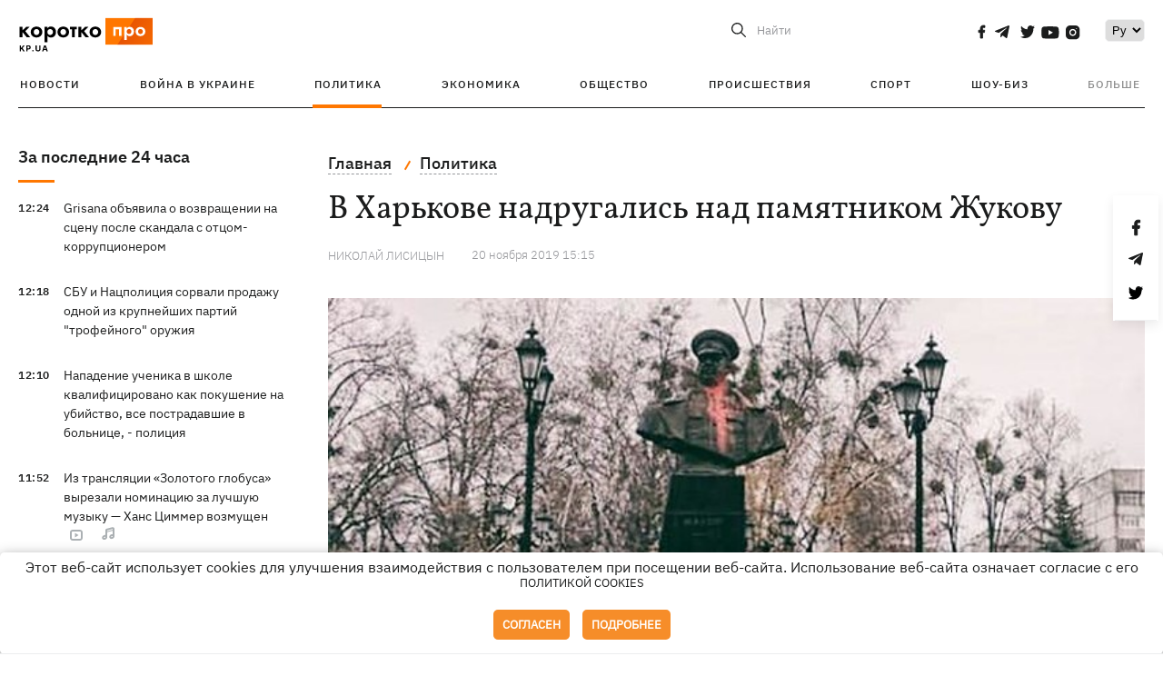

--- FILE ---
content_type: text/html; charset=UTF-8
request_url: https://kp.ua/politics/652696-v-kharkove-nadruhalys-nad-pamiatnykom-zhukovu
body_size: 16723
content:
<!DOCTYPE html>
<html lang="ru">
            <head>
    <meta charset="UTF-8">
    <meta http-equiv="X-UA-Compatible" content="IE=edge">
    <meta name="viewport" content="width=device-width, initial-scale=1">
    <meta name="iua-site-verification" content="a1ffdeb377e59db8d563549272b66c43" />

    
        <title>В Харькове надругались над памятником Жукову - Новости на KP.UA</title>    <meta name="description" content="Маршала облили красной краской, символизирующей кровь." class="js-meta" />    <meta name="keywords" content="харьков, памятник жукову, вандализм, вандализм харьков, вандализм памятник жукову, геннадий кернес" class="js-meta" /><meta name="news_keywords" content="харьков, памятник жукову, вандализм, вандализм харьков, вандализм памятник жукову, геннадий кернес" class="js-meta" />    
    
                    
                <link rel="canonical" href="https://kp.ua/politics/652696-v-kharkove-nadruhalys-nad-pamiatnykom-zhukovu"><link rel="alternate" href="https://kp.ua/politics/652696-v-kharkove-nadruhalys-nad-pamiatnykom-zhukovu" hreflang="ru-UA" />        
        
                    
                                            <link rel="amphtml" href="https://kp.ua/amp/652696-v-kharkove-nadruhalys-nad-pamiatnykom-zhukovu">
    
                                                                            
        

    

                
    <meta property='og:type' content='article'/>

<meta property='og:title' content="В Харькове надругались над памятником Жукову"/>
<meta name='twitter:title' content="В Харькове надругались над памятником Жукову">
    <meta property='og:description' content="Маршала облили красной краской, символизирующей кровь."/>
    <meta name='twitter:description' content="Маршала облили красной краской, символизирующей кровь.">
    <meta property='og:image' content='https://kp.ua/img/article/5703/76_main-v1630515671.jpg'/>
    <meta name='twitter:image:src' content='https://kp.ua/img/article/5703/76_main-v1630515671.jpg'>
    <meta property="og:image:width" content="600">
    <meta property="og:image:height" content="320">
<meta property="og:url" content="https://kp.ua/politics/652696-v-kharkove-nadruhalys-nad-pamiatnykom-zhukovu" />
<meta property='og:site_name' content='KP.UA'/>
<meta name='twitter:card' content='summary_large_image'>
<meta name='twitter:site' content='@kp_ukraine'>
<meta name='twitter:creator' content='@kp_ukraine'>                                                                                    
        
        
                                                            
                
                
                
    <script type="application/ld+json">
    {
        "@context": "http://schema.org",
        "@type": "NewsArticle",
        "mainEntityOfPage": {
            "@type": "WebPage",
            "@id": "https://kp.ua/politics/652696-v-kharkove-nadruhalys-nad-pamiatnykom-zhukovu"
        },
        "headline": "В Харькове надругались над памятником Жукову",
        "datePublished": "2019-11-20T15:15:00+02:00",
        "dateModified": "2019-11-20T15:15:00+02:00",
                    "image": {
                "@type": "ImageObject",
                "url": "https://kp.ua/img/article/5703/76_main-v1630515671.jpg",
                "height": 320,
                "width": 600
            },
                            "author": [
                        {"@type": "Person","name": "Николай ЛИСИЦЫН"}                        ],
                            "description": "Маршала облили красной краской, символизирующей кровь.",
                "publisher": {
            "@type": "Organization",
            "name": "Kp.ua",
            "logo": {
                "@type": "ImageObject",
                "url": "https://kp.ua/user/img/logo.png",
                "width": 454,
                "height": 108
            }
        }
    }
    </script>
    
    <link rel="apple-touch-icon" sizes="180x180" href="/user/favicon/apple-touch-icon.png">
    <link rel="icon" type="image/png" sizes="192x192"  href="/user/favicon/android-chrome-192x192.png">
    <link rel="icon" type="image/png" sizes="512x512" href="/user/favicon/android-chrome-512x512.png">
    <link rel="icon" type="image/png" sizes="32x32" href="/user/favicon/favicon-32x32.png">
    <link rel="icon" type="image/png" sizes="16x16" href="/user/favicon/favicon-16x16.png">
    <link rel="icon" type="image/png" sizes="150x150" href="/user/favicon/mstile-150x150.png">
    <link rel="manifest" href="/user/favicon/site.webmanifest">


    <link rel="preload" href='/user/css/reset.css' as="style"/>
    <link rel="preload" href='/user/css/bn_membrana.css' as="style"/>
    <link rel="preload" href='/user/css/main-new-v7.css' as="style"/>
    <link rel="preload" href='/user/css/fix-v35.css' as="style"/>

    <link rel="stylesheet" href="/user/css/reset.css">
    <link rel="stylesheet" href='/user/css/bn_membrana.css'>
    <link rel="stylesheet" href="/user/css/main-new-v7.css">
    <link rel="stylesheet" href="/user/css/fix-v35.css">
        <script>
        function loadScripts() {
            var script1 = document.createElement('script');
            script1.src = "https://securepubads.g.doubleclick.net/tag/js/gpt.js";
            script1.async = true;
            document.head.appendChild(script1);

            var script2 = document.createElement('script');
            script2.src = "https://cdn.membrana.media/kpu/ym.js";
            script2.async = true;
            document.head.appendChild(script2);
        }
       setTimeout(loadScripts, 4500);
    </script>

    <script>
        window.yieldMasterCmd = window.yieldMasterCmd || [];
        window.yieldMasterCmd.push(function() {
            window.yieldMaster.init({
                pageVersionAutodetect: true
            });
        });
    </script>

    <script src="/user/js/kp_async_actions.js"></script>

    
    <script>
        var loadsrcscache = [];
        load_srcs = function(sources, callback) {
            loadsrcscache.push([sources, callback]);
        }
    </script>
   
   
</head>    
    <body>
        <div data-action="banners" data-place="41" data-page="2871" class="sunsite_actions"></div>
        <div data-action="banners" data-place="46" data-page="2871" class="sunsite_actions"></div>
        <div id="fb-root"></div>
        
        <!-- (C)2000-2014 Gemius SA - gemiusAudience / kp.ua / All -->
        <script type="text/javascript">
        <!--    //--><![CDATA[//><!--
            setTimeout(function() {
            var pp_gemius_identifier = '.WqVVKd0paG9gXEdrhpca2ZWj55NuYLCTbrLa7y1PXv.O7';
            // lines below shouldn't be edited
            function gemius_pending(i) { window[i] = window[i] || function () { var x = window[i + '_pdata'] = window[i + '_pdata'] || []; x[x.length] = arguments; }; };
            gemius_pending('gemius_hit'); gemius_pending('gemius_event'); gemius_pending('pp_gemius_hit'); gemius_pending('pp_gemius_event');
            (function (d, t) {
                try {
                    var gt = d.createElement(t), s = d.getElementsByTagName(t)[0], l = 'http' + ((location.protocol == 'https:') ? 's' : ''); gt.setAttribute('async', 'async');
                    gt.setAttribute('defer', 'defer'); gt.src = l + '://gaua.hit.gemius.pl/xgemius.js'; s.parentNode.insertBefore(gt, s);
                } catch (e) { }
            })(document, 'script');
            }, 3500);
            //--><!]]>
        </script>

        <div class="sbody 2">
                        
            <!-- Google tag (gtag.js) -->
                        <script>
                // Функция для загрузки скрипта Google Tag Manager
                function loadGoogleTag() {
                    var gtagScript = document.createElement('script');
                    gtagScript.src = "https://www.googletagmanager.com/gtag/js?id=G-59YTSG422H";
                    gtagScript.async = true;
                    document.head.appendChild(gtagScript);
                    window.dataLayer = window.dataLayer || [];
                    function gtag() { dataLayer.push(arguments); }
                    gtag('js', new Date());
                    gtag('set', 'linker', {
                        'domains': ['https://kp.ua']
                    });
                    gtag('config', 'G-59YTSG422H');
                }
                setTimeout(loadGoogleTag, 3500); 
            </script>

           
             <!-- Google tag end (gtag.js) -->
                        <script>
                // Функция для загрузки Google Analytics
                function loadGoogleAnalytics() {
                    (function (i, s, o, g, r, a, m) {
                        i['GoogleAnalyticsObject'] = r; i[r] = i[r] || function () {
                            (i[r].q = i[r].q || []).push(arguments)
                        }, i[r].l = 1 * new Date(); a = s.createElement(o),
                        m = s.getElementsByTagName(o)[0]; a.async = 1; a.src = g; m.parentNode.insertBefore(a, m)
                    })(window, document, 'script', 'https://www.google-analytics.com/analytics.js', 'ga');

                    ga('create', 'UA-2065037-1', 'auto');
                    ga('send', 'pageview');
                }

                setTimeout(loadGoogleAnalytics, 3500); 
            </script>
           

            <div id="comments_base_container"></div>
                                                <script>load_srcs(['/user/js/kp_komments.js'], function() {});</script>
                                        <div data-action="banners" data-place="38" data-page="2871" class="sunsite_actions"></div>
            

                                                                                                                                                                                                                                                                                                                                                                                                                                                                                                                                                                                                                                                                                                                                                                                                                                                                                                                                                                                                                                                                                                                                                                                            
                                
<header class="header">
    <div class="container">
        <div class="header__top">
            <div class="header__top__item">
                <a href="/" class="header__logo" data-new="1">
                    <img width="155" height="80" src="/user/img/KP-logo_new.svg" alt="header kp logo">
                </a>
                                            </div>
            
            <div class="header__top__item">
                                                                                                                                        
                        
                                                                                                                                                
                        
                                                            
                
                                                                                                                                <span class="lang_change_mobile" data-lset="2" data-link=""></span>
                                                    
                
                <form id="search-form" action="/search/" class="header__search">
                    <div id="search-btn" class="header__search-btn"> <span>Найти</span></div>
                    <input id="input-search" name="query" type="search" placeholder="Найти">
                </form>   

                
                <div class="header__social bl">
                                            <a aria-label="social" class="facebook" href="https://www.facebook.com/kp.kyiv"></a>
                                            <a aria-label="social" class="telegram" href="https://telegram.me/kp_in_ua"></a>
                                            <a aria-label="social" class="twitter" href="https://twitter.com/korotko_pro"></a>
                                            <a aria-label="social" class="youtube" href="https://www.youtube.com/user/KievKp"></a>
                                            <a aria-label="social" class="instagram" href="https://www.instagram.com/korotko__pro/"></a>
                                    </div>

                                                        <div class="header__lang">
                        <label for="selectbox" style="border: none; padding: 0"></label><select aria-label="Select" id="selectbox" class="js-lang-switch">
                                                                                <option data-lset="1" value="#" selected>Ру</option>
                                                                                                
                        </select>
                    </div>
                
                <a class="menu-mob" id="butt1">
                    <input type="checkbox" id="checkbox1" class="checkbox1 visuallyHidden">
                    <label for="checkbox1" id="butt">
                        <div class="hamburger hamburger1">
                            <span class="bar bar1"></span>
                            <span class="bar bar2"></span>
                            <span class="bar bar3"></span>
                            <span class="bar bar4"></span>
                        </div>
                    </label>
                </a>
            </div>
        </div>
        
        <div class="header__mobil" id="menu_mobil" style="display: none">

            <div class="header__mobil__item">
                <div class="header__social">
                                            <a class="instagram" href="https://www.instagram.com/korotko__pro/" aria-label="social"><i class="fa fa-instagram" aria-hidden="true"></i></a>
                                            <a class="twitter" href="https://twitter.com/korotko_pro" aria-label="social"><i class="fa fa-twitter" aria-hidden="true"></i></a>
                                            <a class="facebook" href="https://www.facebook.com/kp.kyiv" aria-label="social"><i class="fa fa-facebook" aria-hidden="true"></i></a>
                                            <a class="telegram" href="https://telegram.me/kp_in_ua" aria-label="social"><i class="fa fa-telegram" aria-hidden="true"></i></a>
                                    </div>
                <div class="header__flex">
                    <div class="header__search">
                        <a href=""><i class="fa fa-search" aria-hidden="true"></i> <span>Найти</span></a>
                    </div>
                                            <div class="header__lang">
                            <select id="selectbox1" class="js-lang-switch">
                                                                                    <option data-lset="1" value="#" selected>Ру</option>
                                                                                                
                            </select>
                        </div>
                                    </div>
            </div>

            <div class="header__mobil__item">
                <div class="header__mobil__rubric">Рубрики</div>
                                                 <ul>
                                    <li>
                        <a href="/archive/">Новости</a>
                    </li>
                                    <li>
                        <a href="/war-ukraine-2022/">Война в Украине</a>
                    </li>
                                    <li>
                        <a href="/politics/">Политика</a>
                    </li>
                                    <li>
                        <a href="/economics/">Экономика</a>
                    </li>
                                            </ul>
                    <ul>
                                    <li>
                        <a href="/life/">Общество</a>
                    </li>
                                    <li>
                        <a href="/incidents/">Происшествия</a>
                    </li>
                                    <li>
                        <a href="/sport/">Спорт</a>
                    </li>
                                    <li>
                        <a href="/culture/">Шоу-биз</a>
                    </li>
                                            </ul>
                    <ul>
                                    <li>
                        <a href="/press/">Пресс-центр</a>
                    </li>
                                                                    	               <li><a href="/tag/13434/">Спецпроекты</a></li>
                           <li><a href="https://kp.ua/journal/pdf/archive/2022/">Архив номеров</a></li>
            
                                                </ul>
        
                            </div>

            <div class="header__mobil__item">
                <div class="header__mobil__rubric">Спец. темы</div>
                                                <ul>
                                    <li><a href="/tag/6685/">Вакцинация</a></li>
                                    <li><a href="/tag/1221/">Карантин</a></li>
                                    <li><a href="/tag/1728/">Рынок труда</a></li>
                                    <li><a href="/tag/12877/">Интервью </a></li>
                            </ul>
                    <ul>
                                    <li><a href="/life/ukrainehistory/">История</a></li>
                                    <li><a href="/tag/983/">Прогнозы и гороскопы</a></li>
                                    <li><a href="/tag/13434/">Спецпроекты </a></li>
                            </ul>
        
                            </div>

            <div class="header__mobil__item about">
                                                    <ul>
                                                    <li><a href="/commercial">Реклама на сайте</a></li>
                                                    <li><a href="/about/">О нас</a></li>
                                                    <li><a href="/agreements/">Пользовательское соглашение</a></li>
                                                                    </ul>
                                    <ul>
                                                    <li><a href="/privacy-policy/">Политика конфиденциальности</a></li>
                                                                            <li><a href="/cookies-policy/">Политика использования cookies</a></li>
                                            </ul>
                            </div>

            
        </div>

        <div class="header__menu">
            <nav class="header__menu__box">
                <ul class="header__menu__list">
                                                                <li class="header__menu__item ">
                                                <a class="header__menu__link" href="/archive/">Новости</a>
                                            </li>
                                    <li class="header__menu__item ">
                                                <a class="header__menu__link" href="/war-ukraine-2022/">Война в Украине</a>
                                            </li>
                                    <li class="header__menu__item active">
                                                <a class="header__menu__link" href="/politics/">Политика</a>
                                            </li>
                                    <li class="header__menu__item ">
                                                <a class="header__menu__link" href="/economics/">Экономика</a>
                                            </li>
                                    <li class="header__menu__item ">
                                                <a class="header__menu__link" href="/life/">Общество</a>
                                            </li>
                                    <li class="header__menu__item ">
                                                <a class="header__menu__link" href="/incidents/">Происшествия</a>
                                            </li>
                                    <li class="header__menu__item ">
                                                <a class="header__menu__link" href="/sport/">Спорт</a>
                                            </li>
                                    <li class="header__menu__item ">
                                                <a class="header__menu__link" href="/culture/">Шоу-биз</a>
                                            </li>
                
                    
                                            <li id ='menu__show' class="header__menu__item">
                            <a class="header__menu__link" href="#">Больше</a>
                        </li>
                        <div id="menu-hidden" class="header__menu__hidden">
                            <ul class="header__menu__list">
                                                    <li class="header__menu__item">
                        <a class="header__menu__link" href="/press/">Пресс-центр</a>
                    </li>
                                <li class="header__menu__item">
                    <a class="header__menu__link" href="/tag/13434/">Спецпроекты</a>
                </li>
                            <li class="header__menu__item">
                    <a class="header__menu__link" href="https://kp.ua/journal/pdf/archive/2022/">Архив номеров</a>
                </li>
            
                            </ul>
                        </div>
                                    </ul>
            </nav>
        </div>

    </div>
    </header>

<style>

    @media (max-width: 567px){
       .js-append-news.height .stream_mob_prj_banner .sunsite_actions[data-place="77"]{
        min-height: 308px;
       }
       .face iframe{
            width: 100%;
        }
    }
    
</style>
            <div class="container">
            <i data-absnum="570376" data-operand="article" data-action="stat" class="sunsite_actions" style="display:none;"></i>
<div class="content content__flex">
    <div class="content__base content-two">
        <div class="content__flex">
            <div class="content__news hide">
                
                                                                                                                                                                                                                                                                                                                                                                                                                                                                                                                                                                                                                                                                                                                                                                                                                                                                                                                                                                                                                                                                                                                                                                                                                                                                                                                                                                                                                                                                                                                                                                                                                                                                                                                                

                


    <div class="banner_project">
        <div data-action="banners" data-place="42" data-page="2871" class="sunsite_actions"></div>
    </div>
<div class="content__news__box scroll">
    <div class="content__news__titles">
                                            <a href="/archive/" class="content__news__title">
            За последние 24 часа
        </a>
            </div>
    
            <div class="js-append-news " data-section="all">
                                                                                                                                                                                        <div class="content__news__item ">
                    <span class="content__time ">
                        12:24
                    </span>
                    <span class="content__block-text">
                        <a class="content__news__link" data-edit="723784,2850" href="/culture/a723784-grisana-objavila-o-vozvrashchenii-na-stsenu-posle-skandala-s-ottsom-korruptsionerom">Grisana объявила о возвращении на сцену после скандала с отцом-коррупционером</a>
                                                                                                                    </span>
                </div>
                                                
                <style>
                    @media (min-width: 768px) {
                        .nts-ad[data-ym-ad="KPU_ITC"] {display: none}
                    }
                </style>

                                
                                                                                                                                                                <div class="content__news__item ">
                    <span class="content__time ">
                        12:18
                    </span>
                    <span class="content__block-text">
                        <a class="content__news__link" data-edit="723780,2890" href="/incidents/a723780-sbu-i-natspolitsija-sorvali-prodazhu-odnoj-iz-krupnejshikh-partij-trofejnoho-oruzhija">СБУ и Нацполиция сорвали продажу одной из крупнейших партий "трофейного" оружия</a>
                                                                                                                    </span>
                </div>
                                                
                <style>
                    @media (min-width: 768px) {
                        .nts-ad[data-ym-ad="KPU_ITC"] {display: none}
                    }
                </style>

                                
                                                                                                                                                                <div class="content__news__item ">
                    <span class="content__time ">
                        12:10
                    </span>
                    <span class="content__block-text">
                        <a class="content__news__link" data-edit="723783,2890" href="/incidents/a723783-napadenie-uchenika-v-shkole-kvalifitsirovano-kak-pokushenie-na-ubijstvo-vse-troe-postradali-v-bolnitse-politsija">Нападение ученика в школе квалифицировано как покушение на убийство, все пострадавшие в больнице, - полиция </a>
                                                                                                                    </span>
                </div>
                                                    <div class="stream_mob_prj_banner">
                        <div data-action="banners" data-place="50" data-page="2871" class="sunsite_actions"></div>
                    </div>
                                
                <style>
                    @media (min-width: 768px) {
                        .nts-ad[data-ym-ad="KPU_ITC"] {display: none}
                    }
                </style>

                                
                                                                                                                                                                <div class="content__news__item ">
                    <span class="content__time ">
                        11:52
                    </span>
                    <span class="content__block-text">
                        <a class="content__news__link" data-edit="723781,2850" href="/culture/a723781-iz-transljatsii-zolotoho-hlobusa-vyrezali-nominatsiju-za-luchshuju-muzyku-khans-tsimmer-vozmushchen">Из трансляции «Золотого глобуса» вырезали номинацию за лучшую музыку — Ханс Циммер возмущен</a>
                                                    <span class="youtube-news"></span>
                                                                                                    <span class="melody-news"></span>
                                                                    </span>
                </div>
                                                
                <style>
                    @media (min-width: 768px) {
                        .nts-ad[data-ym-ad="KPU_ITC"] {display: none}
                    }
                </style>

                                
                                                                                                                                                                <div class="content__news__item ">
                    <span class="content__time ">
                        11:37
                    </span>
                    <span class="content__block-text">
                        <a class="content__news__link" data-edit="723771,2890" href="/incidents/a723771-v-kieve-shkolnik-s-nozhom-napal-na-uchitelnitsu-i-odnoklassnika-zajavlenie-politsii">Нападение в школе Киева: ученику 14 лет, он ранил также и себя</a>
                                                                                                                    </span>
                </div>
                                                
                <style>
                    @media (min-width: 768px) {
                        .nts-ad[data-ym-ad="KPU_ITC"] {display: none}
                    }
                </style>

                                
                                                                                                                                                                <div class="content__news__item ">
                    <span class="content__time ">
                        11:34
                    </span>
                    <span class="content__block-text">
                        <a class="content__news__link" data-edit="723778,2898" href="/life/a723778-na-101-m-hodu-zhizni-skonchalas-ukrainskaja-kamernaja-pevitsa-tamara-kalustjan">На 101-м году жизни скончалась украинская камерная певица Тамара Калустян</a>
                                                                                                                    </span>
                </div>
                                                
                <style>
                    @media (min-width: 768px) {
                        .nts-ad[data-ym-ad="KPU_ITC"] {display: none}
                    }
                </style>

                                    <div class="stream_mob_prj_banner">
                        <div data-action="banners" data-place="77" data-page="2871" class="sunsite_actions"></div>
                    </div>
                                
                                                                                                                                                                <div class="content__news__item ">
                    <span class="content__time ">
                        11:13
                    </span>
                    <span class="content__block-text">
                        <a class="content__news__link" data-edit="723779,2890" href="/incidents/a723779-situatsija-s-teplosnabzheniem-v-kieve-vse-eshche-sverkhslozhnaja-nardep-nahornjak">Ситуация с теплоснабжением в Киеве все еще сверхсложная, – нардеп Нагорняк</a>
                                                                                                                    </span>
                </div>
                                                
                <style>
                    @media (min-width: 768px) {
                        .nts-ad[data-ym-ad="KPU_ITC"] {display: none}
                    }
                </style>

                                
                                                                                                                                                                <div class="content__news__item ">
                    <span class="content__time ">
                        11:11
                    </span>
                    <span class="content__block-text">
                        <a class="content__news__link" data-edit="723665,2898" href="/life/a723665-kak-razmorozit-lobovoe-steklo-dazhe-v-samye-silnye-morozy">Как разморозить лобовое стекло даже в самые сильные морозы</a>
                                                                                                                    </span>
                </div>
                                                
                <style>
                    @media (min-width: 768px) {
                        .nts-ad[data-ym-ad="KPU_ITC"] {display: none}
                    }
                </style>

                                
                                                                                                                                                                <div class="content__news__item ">
                    <span class="content__time ">
                        10:53
                    </span>
                    <span class="content__block-text">
                        <a class="content__news__link" data-edit="723774,2898" href="/life/a723774-ukrzaliznytsja-sohlasovala-s-polshej-novye-uslovija-dlja-passazhirov-posle-zaderzhki-poezda">"Укрзалізниця" согласовала с Польшей новые условия для пассажиров после задержки поезда</a>
                                                                                                                    </span>
                </div>
                                                
                <style>
                    @media (min-width: 768px) {
                        .nts-ad[data-ym-ad="KPU_ITC"] {display: none}
                    }
                </style>

                                
                                                                                                                                                                <div class="content__news__item ">
                    <span class="content__time ">
                        10:45
                    </span>
                    <span class="content__block-text">
                        <a class="content__news__link" data-edit="723775,2850" href="/culture/a723775-zvezda-seriala-metlok-pojavilas-na-zolotom-hlobuse-v-plate-ukrainskoho-brenda">Звезда сериала "Мэтлок" появилась на "Золотом глобусе" в платье украинского бренда</a>
                                                                            <span class="photo-news"></span>
                                                                                            </span>
                </div>
                                                
                <style>
                    @media (min-width: 768px) {
                        .nts-ad[data-ym-ad="KPU_ITC"] {display: none}
                    }
                </style>

                                
                                                                                                                                                                <div class="content__news__item ">
                    <span class="content__time ">
                        10:42
                    </span>
                    <span class="content__block-text">
                        <a class="content__news__link" data-edit="723776,2871" href="/politics/a723776-zelenskij-predlozhil-prodlit-voennoe-polozhenie-i-mobilizatsiju-do-maja">Зеленский предложил продлить военное положение и мобилизацию до мая</a>
                                                                                                                    </span>
                </div>
                                                
                <style>
                    @media (min-width: 768px) {
                        .nts-ad[data-ym-ad="KPU_ITC"] {display: none}
                    }
                </style>

                                
                                                                                                                                                                <div class="content__news__item ">
                    <span class="content__time ">
                        10:20
                    </span>
                    <span class="content__block-text">
                        <a class="content__news__link" data-edit="723773,2890" href="/incidents/a723773-rossija-utrom-povtorno-atakovala-zheleznuju-dorohu">Россия утром повторно атаковала железную дорогу</a>
                                                                                                                    </span>
                </div>
                                                
                <style>
                    @media (min-width: 768px) {
                        .nts-ad[data-ym-ad="KPU_ITC"] {display: none}
                    }
                </style>

                                
                    </div>
    </div>

    <style>
        .nts-ad-h100 {min-height: 100px} 
        @media (min-width: 700px) { 
            .nts-ad[data-ym-ad="KPU_BTC_1"] {display: none} 
        }
    </style>

    <div class="stream_mob_prj_banner">
        <div data-action="banners" data-place="78" data-page="2871" class="sunsite_actions"></div>
    </div>

    <a href="/archive/" class="content__news__load">Загрузить еще</a>


    <div class="js-sb-container">
        <div class="banner1 js-sdb">
                        <div data-action="banners" data-place="67" data-page="2871" class="sunsite_actions"></div>
        </div>
    </div>

    <script>
        load_srcs(['/user/js/kp-app.js'], function() {let scrollBlock = document.querySelector('.js-sdb');if(scrollBlock) {let newsFeedBtn = document.querySelector('.content__news__load');function setScrollBlock() {if(window.innerWidth > 992) {let blockBounds = newsFeedBtn.getBoundingClientRect();if(blockBounds.top <= 0 && scrollBlock.style.position !== 'fixed') {scrollBlock.style.position = 'fixed';scrollBlock.style.zIndex = '500';scrollBlock.style.top = '150px';}if(blockBounds.top >= 0 && scrollBlock.style.position === 'fixed') {scrollBlock.style.position = '';scrollBlock.style.zIndex = '';scrollBlock.style.top = '';}}}if(document.querySelector('.content__news').clientHeight > 1450) {window.addEventListener('scroll', setScrollBlock);window.addEventListener('resize', setScrollBlock);}}});
    </script>

<script>load_srcs(['/user/js/kp-app.js'], function() {let mainstream = document.querySelector('.js-append-news');let mtpage = 2;let mtblocked = false;let months = {};let lastdate = '2026-1-12';months['1'] = 'января';months['2'] = 'февраля';months['3'] = 'марта';months['4'] = 'апреля';months['5'] = 'мая';months['6'] = 'июня';months['7'] = 'июля';months['8'] = 'августа';months['9'] = 'сентября';months['10'] = 'октября';months['11'] = 'ноября';months['12'] = 'декабря';if(mainstream) {mainstream.addEventListener('wheel', function(e) {if(this.scrollTop >= ((this.scrollHeight - this.clientHeight) - 250)&& (e.detail > 0 || e.wheelDelta < 0)&& !mtblocked) {mtblocked = true;ajax.get(lang + '/actions/ajax_mainstream',{ 'page' : mtpage, 'section' : this.dataset.section },function(data) {data = JSON.parse(data);data = data.ajax_mainstream;mtpage++;if(data.success) {mtblocked = false;let list = data.list;for(let day in list) {if(day != lastdate) {let dt = day.split('-');let mnt = months[dt[1]];let dname = dt[2];mainstream.append(fromHTML( `<div class="content__news__item date">${dname + ' ' + mnt}</div>`));lastdate = day;}list[day].forEach(function(el, idx) {let timeH = `<span class="content__time">${el.time}</span>`;if(el.classes.includes('notice')) {timeH =  `<span class="content__time notice">${el.time}</span>`;let idx = el.classes.indexOf('notice');delete el.classes[idx];}let updatedH = '';if(el.classes.includes('updated')) {updatedH =  `<span class="obn-news">[обновляется]</span>`;let idx = el.classes.indexOf('updated');delete el.classes[idx];}let typH = '';if(el.types.length > 0) {for(let tp in el.types) {typH += `<span class="${el.types[tp]}"></span>`;}}mainstream.append(fromHTML(`<div class="content__news__item ${el.classes.join(' ')}">${timeH}<span class="content__block-text"><a class="content__news__link" data-edit="${el.absnum},${el.ctg}" href="${el.url}">${el.title}</a>${typH}${updatedH}</span></div>`));});if(typeof sunsiteRedactor == 'function'){sunsiteRedactor();}}}});}});}});</script>            </div>
            <div class="content__main padding">
                <div class="news__block news">
                    <div class="news-social fixed" style="display:none">
                        <div class="news-social__link social-likes likely" data-js="likely" data-url="https://kp.ua/politics/652696-v-kharkove-nadruhalys-nad-pamiatnykom-zhukovu/">
                                                            <div class="facebook"></div>
                                                            <div class="telegram"></div>
                                                            <div class="twitter"></div>
                                                    </div>
                        <div class="news-social__back"><img width="50" height="51" src="/user/img/back.png" alt="back icon"></div>
                    </div>

                    <ul class="breadcrumb" itemscope itemtype="https://schema.org/BreadcrumbList">
    <li itemprop="itemListElement" itemscope itemtype="https://schema.org/ListItem">
        <a itemprop="item" href="/"><span itemprop="name">Главная</span></a>
        <meta itemprop="position" content="1" />
    </li>
                                <li itemprop="itemListElement" itemscope itemtype="https://schema.org/ListItem">
            <a itemprop="item" href="/politics/"><span itemprop="name">Политика</span></a>
            <meta itemprop="position" content="2" />
                    </li>
    </ul>
                    <div class="content__title">
                        <h1 data-edit="570376,2871">В Харькове надругались над памятником Жукову</h1>
                                            </div>

                    <div class="content__notice sunsite_actions" data-action="articles_views" data-absnum="570376">
                        <span class="content__icons">
                                                                                                            </span>

                                                                                                                                                                                                                                                                                                        <a class="content__author" href="/author/3106/">
                                    <span>Николай ЛИСИЦЫН</span>
                                </a>
                                                                                                    <div class="content__author-info sunsite_actions" data-action="articles_views" data-absnum="570376">
                            <span>20 ноября 2019 15:15</span>
                            <span class="content__views views views_hide">0</span>
                        </div>
                    </div>

                                                                                                <div class="picture" style="margin-bottom: 76px">
                                <picture>
                                    <source srcset="/img/article/5703/76_tn2-v1630515671.jpg" media="(max-width: 567px)">
                                    <img src="/img/article/5703/76_main-v1630515671.jpg" alt="В Харькове надругались над памятником Жукову">
                                </picture>
                                                                    <div class="picture-photo-desc margin"><span>Фото: Фото: Фрвйкор</span></div>
                                                            </div>
                                            
                                        <p style="text-align: justify;">В Харькове на проспекте Петра Григоренко облили красной краской бюст советскому маршалу Георгию Жукову. Об этом 20 ноября <a  rel="nofollow" href="https://hk.npu.gov.ua/news/Inshi-podiji/policziya-xarkova-provodit-perevirku-za-faktom-poshkodzhennya-pam-yatnika-zhukovu/">сообщили</a> в пресс-центре Нацполиции области.</p><p style="text-align: justify;">"Неизвестные лица облили постамент красной краской. Около 9:30 на место была сразу направлена ​​следственно-оперативная группа районного отдела полиции для сбора первичного материала и установления свидетелей происшествия. Информация по данному факту зарегистрирована в журнале Единого учета Немышлянского отдела полиции. Проверка в настоящее время продолжается", - рассказали в полиции.</p><p style="text-align: justify;">Отмечается, что о событии правоохранители узнали во время мониторинга сети Интернет. С официальными заявлениями никто из граждан не обращался.</p><div data-action="banners" data-place="79" data-page="2871" class="sunsite_actions" style="clear: both;"></div><p style="text-align: justify;">В <a  rel="nofollow" href="https://t.me/freikorps_org/747">Telegram-канале</a> военно-патриотической организации Фрайкор, где появилась фотография с облитым бюстом, написали, что это "сегодня ночные ветры напомнили о кровавом пути мясника Жукова".</p><p style="text-align: justify;">По свидетельству харьковчан, к обеду городские коммунальные службы уже очистили бюст - утром на месте начала работать бригада с автовышкой.</p><p style="text-align: justify;">Напомним, в Одессе 31 октября <a href="/politics/650939-v-odesse-aktyvysty-nachaly-demontazh-barelefa-v-chest-marshala-zhukova">был демонтирован барельеф</a> с изображением маршала Жукова, украшавший стену облвоенкомата на улице Канатной. Сняли его (и потоптались по лежащему на земле Жукову) активисты по согласованию с военными - об этом гласил документ, который они предъявили возмущенным прохожим и полиции. П<span style="background-color: rgb(255, 255, 255); font-family: Arial, Helvetica, sans-serif; font-size: 16px;">о слухам, </span>демонтированный барельеф Григорию Жукову должен был поступить на хранение в Одесский военно-историческом музее оперативного командования Юг. Однако <a href="/life/651198-odesskyi-muzei-zhukova-skoree-vseho-peredadut-nam-no-posetytely-eho-ne-uvydiat">в самом музее</a> в начале ноября об этом еще ничего не знали.</p><h2 style="text-align: justify;" class="h2-old">ИСТОРИЯ ВОПРОСА</h2><p style="text-align: justify;">Бюст <a href="/politics/639064-protestuuischye-v-kharkove-snesly-buist-zhukovu">Жукова повалили в Харькове</a> в воскресенье, 2 июня, участники акций "Можем повторить" и "Нет реваншу". Изначально люди собрались, чтобы пикетировать съезд партии "Доверяй делам", на котором Геннадия Кернеса объявили председателем, а мэра Одессы Геннадия Труханова - сопредседателем. На акции заметили представителей "Самообороны", "Харьковского Евромайдана", "Национальных дружин" и партии "Национальный корпус". Уже на съезде Кернес заявил, что памятник починят и поставят на место на деньги фонда депутата Виталия Хомутынника.</p><p style="text-align: justify;">Полиция открыла дело по факту хулиганства и заявила, что узнала об инциденте после того, как "102" поступил звонок. Местные СМИ отмечали, что памятник Жукову снесли на глазах правоохранителей, которые сопровождали акцию.</p><p style="text-align: justify;">Мэр Харькова Геннадий Кернес вступил по поводу сноса памятника <a href="/politics/639237-kernes-otvetyl-zelenskomu-po-povodu-zhukova">в заочный диалог с Владимиром Зеленским</a>.</p><div data-action="banners" data-place="80" data-page="2871" class="sunsite_actions" ></div><p style="text-align: justify;">- Я благодарен Президенту Владимиру Зеленскому за его мудрость в этом вопросе и за то, что он доверил мне как арбитру разобраться в этой проблеме исключительно в законной плоскости, - было сказано в сообщении городского головы. - И раз я как Харьковский городской голова должен стать арбитром в этом вопросе - сообщаю: 1) Бюст маршала Жукова будет восстановлен в ближайшее время. 2) Вопрос о переименовании проспекта имени генерала Григоренко в проспект имени маршала Жукова будет вынесен на ближайшую сессию Харьковского городского совета, что соответствует украинскому законодательству.</p><p style="text-align: justify;">После чего бюст действительно был восстановлен, а проспект вновь переименован. Однако впоследствии решение Харьковского горсовета <a href="/politics/646679-kernes-prodolzhyt-borbu-za-prospekt-ymeny-zhukova-v-kharkove">признали незаконным</a>, и проспект, на котором стоит памятник Жукову, продолжает официально носить имя Петра Григоренко.</p><h2>В ТЕМУ</h2><h2 style="text-align: justify;" class="h2-old"><a href="/politics/651688-prospekta-zhukova-v-kharkove-ne-budet-viatrovych-soobschyl-chto-horsovet-proyhral-apelliatsyui">"Проспекта Жукова в Харькове не будет": Вятрович сообщил, что горсовет проиграл апелляцию</a></h2><h2>ЧИТАЙТЕ ТАКЖЕ</h2><h2 style="text-align: justify;" class="h2-old"><a href="/life/651562-s-pamiatnyka-rodyna-mat-snialy-herb-sssr-no-tolko-v-reklame-ot-ukrzalyznytsy">С киевского памятника "Родина-мать" сняли герб СССР. Но только в рекламе от "Укрзализныци"</a></h2>

                    <div class="content__notice theme">
                                                 
                            <span>Новости по теме:</span>
                                                            <a href="/tag/12791/">Маршал Жуков</a>
                                                            <a href="/tag/12842/">Новости Харькова происшествия</a>
                                                            <a href="/tag/11715/">Закон о декоммунизации</a>
                                                                        </div>

                    <div class="content_roll_banner">
                        <div data-action="banners" data-place="44" data-absnum="570376" data-page="2871" class="sunsite_actions"></div>
                    </div>
                    <div class="mobile_premium_in_art">
                        <div data-action="banners" data-place="47" data-absnum="570376" data-page="2871" class="sunsite_actions"></div>
                    </div>

                    <div class="subscribe">
    <span>Подписывайтесь на нас в соц. сетях</span>
    <div class="header__social">
                    <a class="facebook" href="https://www.facebook.com/kp.kyiv" aria-label="social"></a>
                    <a class="telegram" href="https://telegram.me/kp_in_ua" aria-label="social"></a>
                    <a class="twitter" href="https://twitter.com/korotko_pro" aria-label="social"></a>
                    <a class="youtube" href="https://www.youtube.com/user/KievKp" aria-label="social"></a>
                    <a class="instagram" href="https://www.instagram.com/korotko__pro/" aria-label="social"></a>
            </div>
</div>                </div>

                
                                    
                                    
                                    <div class="content__box politics change">
                        <a href="#" class="content__news__title">Статьи по теме</a>
                                                                                    <div class="content__tile">
                                    <a href="/politics/a723683-kak-evropa-budet-zashchishchat-hrenlandiju-i-skolko-ssha-hotovy-za-nee-zaplatit" class="content__tile-img sunsite_actions" data-action="articles_views" data-absnum="723683">
                                        <img src="/img/article/7236/83_tn2-v1767965286.webp" alt="Как Европа будет защищать Гренландию и сколько США готовы за нее заплатить">
                                        <span class="counter views views_hide">0</span>
                                    </a>
                                    <div class="content__tile-info">
                                        <div class="content__tile-top">
                                            <span class="content__tile-date">10 января</span>
                                            <a href="/politics/" class="content__tile-type">Политика</a>
                                        </div>
                                        <a href="/politics/a723683-kak-evropa-budet-zashchishchat-hrenlandiju-i-skolko-ssha-hotovy-za-nee-zaplatit" data-edit="723683,2871" class="content__tile-title">Как Европа будет защищать Гренландию и сколько США готовы за нее заплатить</a>
                                    </div>
                                </div>
                                                                                                                <div class="content__tile">
                                    <a href="/politics/a723570-700-tysjachnaja-armija-ukrainy-posle-vojny-skolko-budet-stoit-bezopasnost-vsej-evropy" class="content__tile-img sunsite_actions" data-action="articles_views" data-absnum="723570">
                                        <img src="/img/article/7235/70_tn2-v1767800534.webp" alt="700-тысячная армия Украины после войны: сколько будет стоить безопасность всей Европы">
                                        <span class="counter views views_hide">0</span>
                                    </a>
                                    <div class="content__tile-info">
                                        <div class="content__tile-top">
                                            <span class="content__tile-date">7 января</span>
                                            <a href="/politics/" class="content__tile-type">Политика</a>
                                        </div>
                                        <a href="/politics/a723570-700-tysjachnaja-armija-ukrainy-posle-vojny-skolko-budet-stoit-bezopasnost-vsej-evropy" data-edit="723570,2871" class="content__tile-title">700-тысячная армия Украины после войны: сколько будет стоить безопасность всей Европы</a>
                                    </div>
                                </div>
                                                                                                                <div class="content__tile">
                                    <a href="/politics/a723441-kuba-meksika-hrenlandija-komu-prihotovitsja-k-mirotvorchestvu-trampa-posle-venesuely" class="content__tile-img sunsite_actions" data-action="articles_views" data-absnum="723441">
                                        <img src="/img/article/7234/41_tn2-v1767620089.webp" alt="Куба, Мексика, Гренландия: кому приготовиться к «миротворчеству» Трампа после Венесуэлы">
                                        <span class="counter views views_hide">0</span>
                                    </a>
                                    <div class="content__tile-info">
                                        <div class="content__tile-top">
                                            <span class="content__tile-date">6 января</span>
                                            <a href="/politics/" class="content__tile-type">Политика</a>
                                        </div>
                                        <a href="/politics/a723441-kuba-meksika-hrenlandija-komu-prihotovitsja-k-mirotvorchestvu-trampa-posle-venesuely" data-edit="723441,2871" class="content__tile-title">Куба, Мексика, Гренландия: кому приготовиться к «миротворчеству» Трампа после Венесуэлы</a>
                                    </div>
                                </div>
                                                                        </div>
                                                <div class="branding-baner3__item2 height247">
                    <span class="branding-sp">
                        <div data-action="banners" data-place="45" data-absnum="570376" data-page="2871" class="sunsite_actions"></div>
                    </span>
                </div>
                <div class="content_roll_mobile">
                    <div data-action="banners" data-place="51" data-absnum="570376" data-page="2871" class="sunsite_actions"></div>
                </div>

                                                <div class="branding-baner3__item2 height168">
                    <span class="branding-sp">
                        <div data-action="banners" data-place="43" data-absnum="570376" data-page="2871" class="sunsite_actions"></div>
                        <div data-action="banners" data-place="48" data-absnum="570376" data-page="2871" class="sunsite_actions"></div>
                    </span>
                </div>
            </div>
        </div>
    </div>
            <div style="display: none;" class="sunsite_actions" data-action="cmm_load_base_tmp" data-absnum="570376" data-cnt_comments="3"></div>
    </div>

<script>
    load_srcs(['/user/js/swiper-bundle.min.js'], function() {var updateLightbox;if(document.querySelector('[data-fslightbox]')) {load_srcs(['/user/js/fslightbox.js'], function() {refreshFsLightbox();if(typeof fix_fslightbox_source == 'function') {fix_fslightbox_source();}updateLightbox = function() {refreshFsLightbox();if(typeof fix_fslightbox_source == 'function') {fix_fslightbox_source();}}});}function describe_set_info(mainid) {var alt_test = document.querySelectorAll('#' + mainid + ' .swiper-slide-active img');if(alt_test.length > 0) {var descr_list = document.querySelectorAll('#' + mainid + ' .picture__slider__describe a');if(descr_list.length > 0) {descr_list[0].innerText = alt_test[0].alt;}var descr_list_mob = document.querySelectorAll('#' + mainid + '-mob.picture__slider__describe a');if(descr_list_mob.length > 0) {descr_list_mob[0].innerText = alt_test[0].alt;}}}let galleries = Array.from(document.querySelectorAll('.gallery-thumbs'));if(galleries.length > 0) {let sliders = {};sliders['thumbs'] = {};sliders['main'] = {};galleries.forEach(function(gallery) {let thid = gallery.getAttribute('id');let mainid = 'galtop-' + thid.split('-')[1];sliders['thumbs'][thid] = new Swiper('#' + thid, {spaceBetween: 15,slidesPerView: 3,direction: 'horizontal',loop: true,freeMode: true,loopedSlides: 3,watchSlidesVisibility: true,watchSlidesProgress: true,autoHeight: true,breakpoints: {992: {direction: 'vertical',},320: {spaceBetween: 5,},},navigation: {nextEl: '.swiper-button-next',prevEl: '.swiper-button-prev',},});sliders['main'][mainid] = new Swiper('#' + mainid, {spaceBetween: 10,loop: true,loopedSlides: 5,navigation: {nextEl: '.swiper-button-next',prevEl: '.swiper-button-prev',},pagination: {el: '.swiper-pagination',type: 'fraction',renderFraction: function (currentClass, totalClass) {return '<span class="' + currentClass + '"></span>' + ' <span>из</span> ' + '<span class="' + totalClass + '"></span>'; }},thumbs: {swiper: sliders['thumbs'][thid],},});sliders['main'][mainid].on('slideChange', function () {if(typeof updateLightbox == 'function') {updateLightbox();}});sliders['main'][mainid].on('slideChangeTransitionEnd', function () {describe_set_info(mainid);});describe_set_info(mainid);});}});load_srcs(['/user/js/likely.js'], function() {likely.initiate();});
</script>

                                 
                
                                
                                    </div>

             
    <div data-action="banners" data-place="84" data-page="2871" class="sunsite_actions"></div>

<footer class="footer">
    <div class="container">
        <div class="footer__box">
            <div class="footer__contact">
                                <a href="/map/">Контакты</a>
                <a href="/about/">Авторы</a>
            </div>
            <div class="footer__menu">
                <nav>
                    <ul>
                                                    <li><a href="/commercial">Реклама на сайте</a></li>
                                                    <li><a href="/about/">О нас</a></li>
                                                    <li><a href="/agreements/">Пользовательское соглашение</a></li>
                                                    <li><a href="/privacy-policy/">Политика конфиденциальности</a></li>
                                            </ul>
                </nav>
            </div>
            <div class="footer__send">
                <div class="footer__email">
                    <span>Отправить письмо</span>
                    <div class="header__social">
                    <a class="email" href="/cdn-cgi/l/email-protection#bccfc8d9ccddd2d9d2d7d3fcd7cc92c9dd"></a>
                    </div>
                </div>
                <div class="footer__soc">
                    <span>Написать в соцсетях</span>
                    <div class="header__social">
                                                    <a aria-label="social" class="facebook" href="https://www.facebook.com/kp.kyiv"></a>
                                                    <a aria-label="social" class="telegram" href="https://telegram.me/kp_in_ua"></a>
                                                    <a aria-label="social" class="twitter" href="https://twitter.com/korotko_pro"></a>
                                                    <a aria-label="social" class="youtube" href="https://www.youtube.com/user/KievKp"></a>
                                                    <a aria-label="social" class="instagram" href="https://www.instagram.com/korotko__pro/"></a>
                                            </div>
                </div>
            </div>
            <div class="header__social bl">
                                    <a aria-label="social" class="facebook" href="https://www.facebook.com/kp.kyiv"></a>
                                    <a aria-label="social" class="telegram" href="https://telegram.me/kp_in_ua"></a>
                                    <a aria-label="social" class="twitter" href="https://twitter.com/korotko_pro"></a>
                                    <a aria-label="social" class="youtube" href="https://www.youtube.com/user/KievKp"></a>
                                    <a aria-label="social" class="instagram" href="https://www.instagram.com/korotko__pro/"></a>
                            </div>
        </div>
        <div class="footer__box">
            <div class="footer__info">
                <span>Материалы под рубриками «Новости компании», «PR» и «Факт» размещены на правах рекламы</span>
                <span>Использование материалов разрешается при размещении активной гиперссылки на KP.UA в первом абзаце.</span>
                <span>© ООО «ЮЛАВ МЕДИА»,2026. Все права защищены.</span>
                            </div>
            
            <div class="footer__design live-internet-counter">
            </div>

                             <div class="footer__design">
                    <span>Дизайн</span>
                    <span aria-label="design" target="_blank">
                        <img class="footer__design__img-desc" src="/user/img/design.png" alt="">
                    </span>
                    <span aria-label="design" target="_blank">
                        <img class="footer__design__img-mob" src="/user/img/design-mob.png" alt="">
                    </span>
                </div>
                    </div>
    </div>
</footer>            <script data-cfasync="false" src="/cdn-cgi/scripts/5c5dd728/cloudflare-static/email-decode.min.js"></script><script>
                var lang = '';
                var root_domain = location.hostname;
                var _addr = document.location.protocol + '//' + root_domain + (location.port != '' ? ':' + location.port : '');
                var sun_root_section = 2871;
                var sun_section = 2871;
                var sun_article = 570376;
                var phrase = {};

                function sunsite_after_banners() { 
                    load_srcs(['/user/js/kp-app-v6.js'], function() {
                        load_srcs(['/user/js/branding-v2.js'], function() {
                            startupBranding();
                            (sunsite_inits['banners_enable'] = function() { 
                                let niframe = document.querySelector('iframe[title="iframe"]');
                                if(niframe) {
                                }
                            })();
                        });
                    });
                    
                                    }

                function fix_fslightbox_source() {
                    var fs_all_elements = document.querySelectorAll('a[data-fslightbox="gallery"]');
                    if(fs_all_elements.length > 0) {
                        fs_all_elements.forEach(function(item){
                            var href_fs = item.href;
                            href_fs = href_fs.replace('.JPG', '.jpg');
                            href_fs = href_fs.replace('.PNG', '.png');
                            href_fs = href_fs.replace('.GIF', '.gif');
                            href_fs = href_fs.replace('.JPEG', '.jpeg');
                            item.href = href_fs;
                        });
                    }
                }

                
                load_srcs(['/user/js/kp-app-v6.js'], function() {
                    kp_front_startup();

                    let header = document.querySelector('.header');
                    document.addEventListener('scroll', function() {
                        if(window.scrollY >= 20) {
                            header.classList.add('header-top');
                        } else {
                            header.classList.remove('header-top');
                        }
                    });
                                    });

                function sunsite_action_stat(data){}
            </script>

            <div class="choose-language" style="display:none">
                <div class="choose-language__title">
                    Читать
                </div>
                <div class="choose-language__buttons choose-language__flex">
                    <a href="/ua/" data-slang="ua" class="choose-language__button">На украинском</a>
                    <a href="/" data-slang="ru" class="choose-language__button">На русском</a>
                </div>
            </div>
        </div>

        <i data-action="profile" class="sunsite_actions" style="display:none;"></i>

        <script>
            var sunsite_protocol = 'https://';
            var server = 'https://kp.ua';
        </script>

        <script src="/user/js/sunsite-front-dev-v15.js" charset="utf-8" defer></script>
        <script src="/user/js/oauth_social.js"></script>

        <style>
    .modal_policy.active{
        display: block;
    }
    .modal_policy {
        position: fixed;
        bottom: 0;
        left: 0;
        width: 100%;
        z-index: 200002;
        display: none;
        vertical-align: middle;
    }
    .modal_policy .modal-dialog {
        position: relative;
        width: auto;
        top: 40%;
    }
    .modal_policy .modal-content-policy {
        position: relative;
        display: flex;
        flex-direction: column;
        background-color: #fff;
        background-clip: padding-box;
        border-radius: .3rem;
        outline: 0;
    }
    @media (min-width: 768px) {
        .modal_policy .modal-content-policy {
            box-shadow: 0 5px 15px rgba(0, 0, 0, .5);
        }
    }
    .modal_policy .modal-header {
        display: flex;
        align-items: center;
        justify-content: space-between;
        border-bottom: 1px solid #eceeef;
        flex-direction: column;
    }
    .modal_policy .modal-links a{
        background: #f68d29;
        color: white!important;
        padding: 8px;
        font-size: 13px;
        text-decoration: none!important;
        font-weight: bold;
        border-radius: 5px;
        border: 2px solid #f68d29;
    }
    .modal_policy .modal-links a:first-child{
        margin-right: 10px;
    }
    .modal_policy .modal-links a:hover{
        background: white;
        color: #f68d29!important;
        border: 2px solid #f68d29;
    }
    .modal_policy .modal-links{
        margin: 15px 0 15px;
    }
    .modal_policy .modal-body {
        position: relative;
        flex: 1 1 auto;
        padding: 8px;
        overflow: auto;
        text-align: center;
        font-size: 16px;
    }
</style>
<div id="openModal" class="modal_policy" >
    <div class="modal-dialog">
        <div class="modal-content-policy">
            <div class="modal-header">
                <div class="modal-body">
                    Этот веб-сайт использует cookies для улучшения взаимодействия с пользователем при посещении веб-сайта. Использование веб-сайта означает согласие с его <a href="/cookies-policy/" target="_blank">политикой cookies</a>
                </div>
                <div class="modal-links">
                    <a href="#" class="js-agree">Согласен</a>
                    <a target="_blank" href="/agreements/#Cookie">Подробнее</a>
                </div>
            </div>
        </div>
    </div>
</div>
<script>
    document.addEventListener('DOMContentLoaded', function() {
        function setCookie(name, value, days) {
            var expires = "";
            if (days) {
                var date = new Date();
                date.setTime(date.getTime() + (days*24*60*60*1000));
                expires = "; expires=" + date.toUTCString();
            }
            document.cookie = name + "=" + (value || "")  + expires + "; path=/";
        }
        function getCookie(name) {
            var nameEQ = name + "=";
            var ca = document.cookie.split(';');
            for(var i=0;i < ca.length;i++) {
                var c = ca[i];
                while (c.charAt(0)==' ') c = c.substring(1,c.length);
                if (c.indexOf(nameEQ) == 0) return c.substring(nameEQ.length,c.length);
            }
            return null;
        }
        
        let modal_policy = document.querySelector('#openModal');
        let agree_policy = document.querySelector('.js-agree');

        if(getCookie('agree') != 1) {
            modal_policy.classList.add('active');
        }

        agree_policy.addEventListener('click', function(e) {
            e.preventDefault();
            setCookie('agree', 1, 90);
            modal_policy.classList.remove('active');
        });
    });
</script>
       <script>
            function loadOtherFonts() {
                var fonts = [
                    {
                        href: '/user/libs/fonts/Vollkorn-SemiboldItalic.woff',
                        type: 'woff',
                        fontFamily: 'Vollkorn-SemiboldItalic'
                    },
                    {
                        href: '/user/libs/fonts/Vollkorn-Semibold.woff',
                        type: 'woff',
                        fontFamily: 'Vollkorn-Semibold'
                    },
                    {
                        href: '/user/libs/fonts/IBMPlexSans-Light.woff',
                        type: 'woff',
                        fontFamily: 'IBMPlexSans-Light'
                    },
                    {
                        href: '/user/libs/fonts/IBMPlexSans-Medium.woff',
                        type: 'woff',
                        fontFamily: 'IBMPlexSans-Medium'
                    }
                ];
                fonts.forEach(function(font) {
                    var fontFace = new FontFace(font.fontFamily, `url(${font.href}) format('${font.type}')`, {
                        display: 'swap'
                    });
                    fontFace.load().then(function(loadedFont) {
                        document.fonts.add(loadedFont);
                    }).catch(function(error) {
                        
                    });
                });
            }
            function loadVollkornRegular() {
                var regularFont = new FontFace('Vollkorn-Regular', 'url(/user/libs/fonts/Vollkorn-Regular.woff2)', {
                    display: 'swap'
                });
                regularFont.load().then(function(loadedFont) {
                    document.fonts.add(loadedFont);
                }).catch(function(error) {
                    
                });
            }
                            loadVollkornRegular();
                        if (window.matchMedia("(max-width: 568px)").matches) {
                setTimeout(loadOtherFonts, 3800);
            } else {
                loadOtherFonts();
            }
        </script>

           
    <script defer src="https://static.cloudflareinsights.com/beacon.min.js/vcd15cbe7772f49c399c6a5babf22c1241717689176015" integrity="sha512-ZpsOmlRQV6y907TI0dKBHq9Md29nnaEIPlkf84rnaERnq6zvWvPUqr2ft8M1aS28oN72PdrCzSjY4U6VaAw1EQ==" data-cf-beacon='{"version":"2024.11.0","token":"b43ca6ff51bf4686b69674d8960687e0","r":1,"server_timing":{"name":{"cfCacheStatus":true,"cfEdge":true,"cfExtPri":true,"cfL4":true,"cfOrigin":true,"cfSpeedBrain":true},"location_startswith":null}}' crossorigin="anonymous"></script>
</body>
</html>


--- FILE ---
content_type: image/svg+xml
request_url: https://kp.ua/user/img/article%20stats/audio.svg
body_size: 773
content:
<?xml version="1.0" encoding="UTF-8"?>
<svg width="15px" height="15px" viewBox="0 0 15 15" version="1.1" xmlns="http://www.w3.org/2000/svg" xmlns:xlink="http://www.w3.org/1999/xlink">
    <title>article stats / audio</title>
    <g id="Symbols" stroke="none" stroke-width="1" fill="none" fill-rule="evenodd">
        <g id="icons-/-audio" transform="translate(0.000000, 1.000000)" fill="#ABB0B3" fill-rule="nonzero">
            <path d="M13.9482174,0.677740044 C13.9771345,0.788082424 13.9965321,0.900594576 14.0062508,1.01403955 L14.0135498,1.18475202 L14.0142085,8.75575157 C14.1984737,9.85277551 13.5340427,11.037401 12.40271,11.6905762 C11.013112,12.492861 9.28134731,12.2842175 8.55463375,11.0255127 C7.82792019,9.76680788 8.51311201,8.16273394 9.90270996,7.36044919 C10.5770394,6.9711249 11.3319445,6.8198605 12.0134727,6.91112792 L12.0131502,3.14626276 L5.99815019,4.74126276 L5.99901858,9.5255127 C6.26245032,10.6657839 5.59097478,11.9187023 4.41516113,12.5975586 C3.02556318,13.3998434 1.29379848,13.1911999 0.567084921,11.9324951 C-0.159628641,10.6737903 0.525563184,9.06971636 1.91516113,8.26743161 C2.58053333,7.88327879 3.32435477,7.73090348 3.99872678,7.81460174 L3.99901858,2.7609604 C3.99901858,1.90514882 4.5423689,1.15071406 5.33961774,0.872738171 L5.49200661,0.826292768 L11.5065378,-0.749915617 C12.5750253,-1.0299306 13.6682025,-0.390747387 13.9482174,0.677740044 Z M4.03118654,9.93249512 C3.92947297,9.75632206 3.43873368,9.69719767 2.91516113,9.99948242 C2.39158859,10.3017672 2.19742217,10.7563221 2.29913573,10.9324951 C2.40084929,11.1086682 2.89158859,11.1677926 3.41516113,10.8655078 C3.93873368,10.5632231 4.1329001,10.1086682 4.03118654,9.93249512 Z M12.0187354,9.0255127 C11.9170218,8.84933964 11.4262825,8.79021524 10.90271,9.09249999 C10.3791374,9.39478474 10.184971,9.84933964 10.2866846,10.0255127 C10.3883981,10.2016858 10.8791374,10.2608101 11.40271,9.9585254 C11.9262825,9.65624065 12.1204489,9.20168575 12.0187354,9.0255127 Z M12.0135498,1.18475202 L5.99901858,2.7609604 L5.99815019,3.70626276 L12.0131502,2.11126276 L12.0135498,1.18475202 Z" id="article-stats-/-audio"></path>
        </g>
    </g>
</svg>